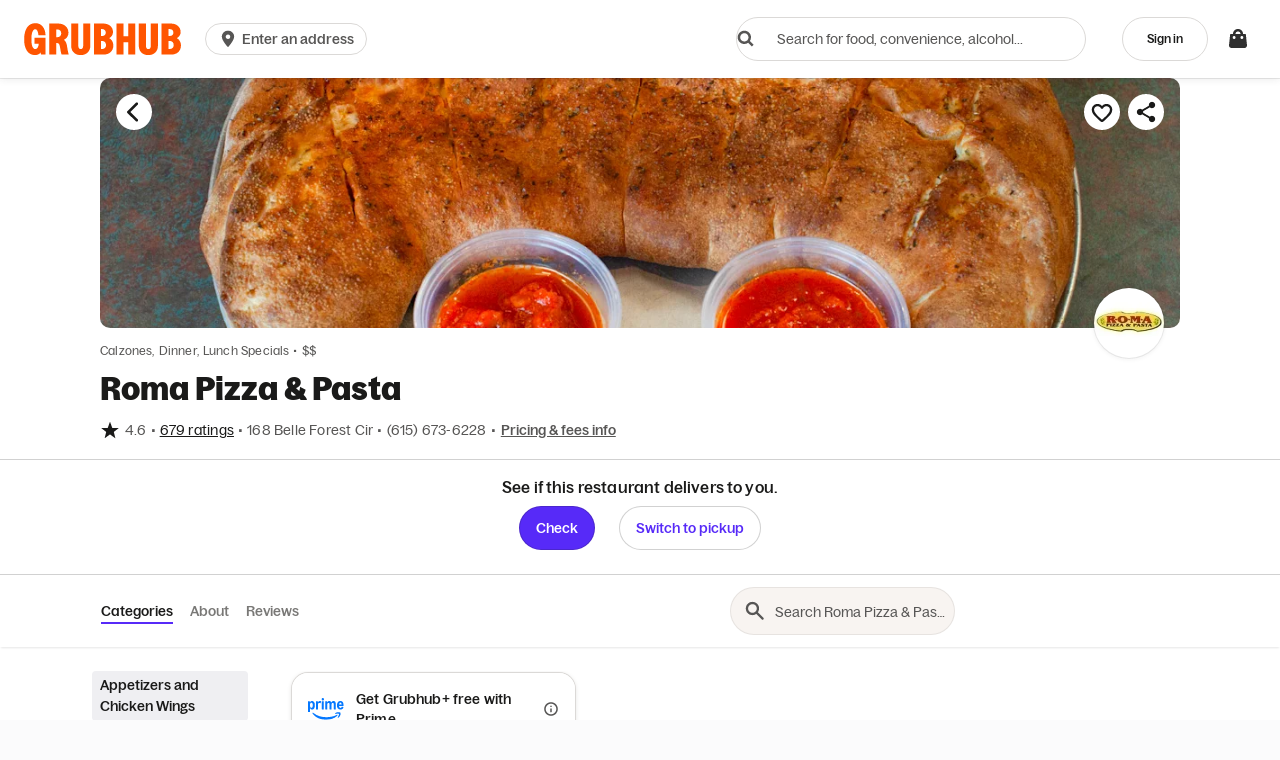

--- FILE ---
content_type: text/html
request_url: https://tzm.px-cloud.net/ns?c=6c249a10-f31b-11f0-81d8-4dcbd015bff3
body_size: 172
content:
J_VXB8rIMq-omMT6Xn1mmHIv7zLIXjrbhsi6iJaaCZRYk38-i8iiUnU2QDdoce_JM2Wo110MCiJlkHUOYFuf_ReGBA008nQhlicYFSJJigv0bJJ9Lr2PlGwt7Ry_jVxVPoB22jyzQ_odbgpBBHsPiceaY-m5sjyTrlesz4HzkSsp

--- FILE ---
content_type: application/javascript
request_url: https://assets.grubhub.com/js/2-5b9eef3ae86562c16b0a.js
body_size: -823
content:

!function(){try{var e="undefined"!=typeof window?window:"undefined"!=typeof global?global:"undefined"!=typeof globalThis?globalThis:"undefined"!=typeof self?self:{},n=(new e.Error).stack;n&&(e._sentryDebugIds=e._sentryDebugIds||{},e._sentryDebugIds[n]="cfcc522c-e7d8-5fd0-9456-4c7ac970de7d")}catch(e){}}();
(window.webpackJsonp=window.webpackJsonp||[]).push([[2],{1647:function(e,t,r){"use strict";var n;r.d(t,"b",function(){return n}),r.d(t,"a",function(){return i}),function(e){e[e.Received=1]="Received",e[e.Started=2]="Started",e[e.InTransit=3]="InTransit",e[e.Delivered=4]="Delivered",e[e.Cancelled=5]="Cancelled",e[e.Error=6]="Error"}(n||(n={}));var i=function(){function e(){}return e.prototype.isDelivered=function(){return this.getStepIndex()===n.Delivered},e}()},1649:function(e,t,r){"use strict";r.d(t,"j",function(){return m}),r.d(t,"a",function(){return g}),r.d(t,"b",function(){return E}),r.d(t,"d",function(){return b}),r.d(t,"f",function(){return i}),r.d(t,"g",function(){return o}),r.d(t,"i",function(){return s}),r.d(t,"e",function(){return l}),r.d(t,"c",function(){return c}),r.d(t,"h",function(){return D});var n,i,a,o,s,u,l,d,c,p=r(19),v=r(1647),f=r(23),_=r(5),h=r(1660),y=(n=function(e,t){return(n=Object.setPrototypeOf||{__proto__:[]}instanceof Array&&function(e,t){e.__proto__=t}||function(e,t){for(var r in t)Object.prototype.hasOwnProperty.call(t,r)&&(e[r]=t[r])})(e,t)},function(e,t){if("function"!=typeof t&&null!==t)throw new TypeError("Class extends value "+String(t)+" is not a constructor or null");function r(){this.constructor=e}n(e,t),e.prototype=null===t?Object.create(t):(r.prototype=t.prototype,new r)}),m=3e4,g=100,E=1e4,b=10;!function(e){e.NORMAL="normal",e.DELAY="delay",e.AHEAD="ahead"}(i||(i={})),function(e){e.AVRIDE="AVRIDE"}(a||(a={})),function(e){e.assigned="COURIER_IS_ASSIGNED",e.atRestaurant="COURIER_AT_RESTAURANT",e.isArriving="COURIER_IS_ARRIVING",e.geofenceArrivedAtPickup="GEOFENCE_ARRIVED_AT_PICKUP",e.dropoffArrived="DROPOFF_ARRIVED"}(o||(o={})),function(e){e.unknown="UNKNOWN",e.cancelled="CANCELLED",e.rejected="REJECTED",e.complete="COMPLETE",e.confirmed="CONFIRMED",e.unconfirmed="UNCONFIRMED",e.readyDelivery="OUT_FOR_DELIVERY",e.geofenceArrivedAtPickup="GEOFENCE_ARRIVED_AT_PICKUP",e.fulfilled="FULFILLED"}(s||(s={})),function(e){e.ON_TIME="ON_TIME",e.LATE="LATE",e.EARLY="EARLY"}(u||(u={})),function(e){e.EARLY="EARLY",e.AHEAD="AHEAD",e.ON_TIME="ON_TIME",e.BEHIND="BEHIND",e.LATE="LATE"}(l||(l={})),function(e){e.CURRENT_DINER="CURRENT_DINER",e.DINER="DINER",e.RESTAURANT="RESTAURANT",e.CURRENT_RESTAURANT="CURRENT_RESTAURANT"}(d||(d={})),function(e){e.CAR="car",e.BICYCLE="bicycle",e.BIKE="bike",e.SCOOTER="scooter",e.ROBOT="robot",e.DRONE="drone",e.UNKNOWN="unknown"}(c||(c={}));var D=function(e){function t(t){var r=e.call(this)||this;Object.assign(r,t);var n=!!r.estimate_start_time&&new p.DateTime(r.estimate_start_time)||null,i=!!r.estimate_end_time&&new p.DateTime(r.estimate_end_time)||null;return r.deliveryRange={start:n,end:i},r.is_managed_delivery=t&&!!t.is_managed_delivery,r}return y(t,e),t.prototype.getNotifiedType=function(e){void 0===e&&(e=b);var t=Number(this.notified_eta_diff);return!t||Math.abs(t)<e?i.NORMAL:t<e?i.AHEAD:i.DELAY},t.prototype.isManagedDelivery=function(){return!!this.is_managed_delivery},t.prototype.isComplete=function(){return this.status===s.complete},t.prototype.isOutForDelivery=function(){return this.status===s.readyDelivery},t.prototype.isCancelled=function(){return this.status===s.cancelled},t.prototype.isRejected=function(){return this.status===s.rejected},t.prototype.isFulfilled=function(){return this.status===s.fulfilled},t.prototype.isPostOrderTipEigible=function(){return Boolean(Object(_.get)(this.post_fulfillment_eligibility,"update_tip_eligible"))},t.prototype.isCourierArriving=function(){return!Object(f.isEmpty)(this.delivery_events)&&(this.delivery_events[this.delivery_events.length-1].type===o.isArriving&&this.getStepIndex()===v.b.InTransit)},t.prototype.hasCourierArrivedAtDropoff=function(){return!Object(f.isEmpty)(this.delivery_events)&&(this.delivery_events[this.delivery_events.length-1].type===o.dropoffArrived&&this.getStepIndex()===v.b.InTransit)},t.prototype.isCourierAtRestaurant=function(){return!Object(f.isEmpty)(this.delivery_events)&&(this.delivery_events[this.delivery_events.length-1].type===o.atRestaurant&&this.getStepIndex()===v.b.Started)},t.prototype.hasCourierArrivedOrLeftRestaurant=function(){var e;return!Object(f.isEmpty)(this.delivery_events)&&(null===(e=this.delivery_events)||void 0===e?void 0:e.map(function(e){return e.type}).indexOf(o.atRestaurant))>-1},t.prototype.hasCourierCrossedGeofence=function(){var e,t;if(Object(f.isEmpty)(this.delivery_events))return!1;var r=(null===(e=this.delivery_events)||void 0===e?void 0:e.map(function(e){return e.type}).indexOf(o.geofenceArrivedAtPickup))>-1,n=!!this.order_events&&(null===(t=this.order_events)||void 0===t?void 0:t.map(function(e){return e.type}).indexOf(s.geofenceArrivedAtPickup))>-1;return(r||n)&&this.getStepIndex()===v.b.Started},t.prototype.isCourierAssigned=function(){return!Object(f.isEmpty)(this.delivery_events)&&(this.delivery_events[this.delivery_events.length-1].type===o.assigned&&this.getStepIndex()===v.b.Started)},t.prototype.hasCourier=function(){return!!this.getCourier()},t.prototype.getCourier=function(){var e;return null===(e=this.delivery_tracking_info)||void 0===e?void 0:e.courier},t.prototype.getCourierName=function(){var e,t,r,n;return(null===(t=null===(e=this.delivery_tracking_info)||void 0===e?void 0:e.courier)||void 0===t?void 0:t.name)||(null===(n=null===(r=this.delivery_tracking_info)||void 0===r?void 0:r.courier)||void 0===n?void 0:n.chosen_name)},t.prototype.getCourierImageUrl=function(){var e,t;return null===(t=null===(e=this.delivery_tracking_info)||void 0===e?void 0:e.courier)||void 0===t?void 0:t.photo_url},t.prototype.getDropoffInfo=function(){if(this.address)return{address:this.address,lat:parseFloat(String(this.address.latitude)),lng:parseFloat(String(this.address.longitude))}},t.prototype.getPin=function(){return this.dropoff_pin_code},t.prototype.getTimes=function(){var e,t={CANCELLED:null,CONFIRMED:null,COMPLETE:null,FULFILLED:null,OUT_FOR_DELIVERY:null};return null===(e=this.order_events)||void 0===e||e.forEach(function(e){t.hasOwnProperty(e.type)&&e.event_time&&(t[e.type]=e.event_time)}),{cancelled:{isActual:!!t.CANCELLED,timestamp:t.CANCELLED},confirmed:{isActual:!!t.CONFIRMED,timestamp:t.CONFIRMED},delivered:{isActual:!!t.COMPLETE,timestamp:t.COMPLETE},fulfilled:{isActual:!!t.FULFILLED,timestamp:t.FULFILLED},dispatched:{isActual:!!t.OUT_FOR_DELIVERY,timestamp:t.OUT_FOR_DELIVERY}}},t.prototype.getETA=function(){return new p.DateTime(this.expected_delivery_time).timestamp()},t.prototype.getStepIndex=function(){switch(this.status){case s.unconfirmed:case s.unknown:return v.b.Received;case s.confirmed:return v.b.Started;case s.readyDelivery:return v.b.InTransit;case s.complete:return v.b.Delivered;case s.cancelled:case s.rejected:return v.b.Cancelled;default:return v.b.Error}},t.prototype.isLate=function(e){var t,r,n;if(!this.original_promise_time)return!1;if(e)n=new p.DateTime(e);else{if(null===(t=this.order_events)||void 0===t||!t.length)return!1;r=this.order_events[this.order_events.length-1],n=new p.DateTime(r.event_time)}var i=new p.DateTime(this.original_promise_time.maximum);return n.isAfter(i)},t.prototype.getDeliveryPath=function(){var e,t;return(null===(t=null===(e=this.delivery_tracking_info)||void 0===e?void 0:e.delivery_path_v2)||void 0===t?void 0:t.path)||[]},t.prototype.isLateDelivery=function(){var e=this.getTimes().fulfilled;return(null==e?void 0:e.isActual)?this.isLate(e.timestamp):this.isLate()},t.prototype.getLastEvent=function(){var e=this.order_events||[];return e[e.length-1]},t.prototype.isActiveDelivery=function(){return(this.isOutForDelivery()||this.isCourierArriving())&&!this.isDelivered()&&!this.isCancelled()&&!this.isComplete()&&!this.isFulfilled()&&!this.isRejected()},t.prototype.isBundledDelivery=function(){return!!this.delivery_tracking_info.is_bundled},t.prototype.getNumberOfDeliveryStops=function(){var e;return(null===(e=this.delivery_tracking_info.delivery_path_v2)||void 0===e?void 0:e.number_of_stops)||0},t.prototype.isGranularETALate=function(){return this.granular_eta_state===l.LATE},t.prototype.isGranularETABehind=function(){return this.granular_eta_state===l.BEHIND},t.prototype.isGranularETAEarly=function(){return this.granular_eta_state===l.EARLY},t.prototype.isGranularETAAhead=function(){return this.granular_eta_state===l.AHEAD},t.prototype.isGranularETAOnTime=function(){return this.granular_eta_state===l.ON_TIME},t.prototype.getOrderOriginalPromiseTime=function(){return this.original_promise_time?this.original_promise_time.minimum:this.estimate_end_time},t.prototype.isRobotCourier=function(){return this.contactable&&this.isManagedDelivery()&&[c.ROBOT].includes(this.getCourierVehicleType())},t.prototype.isDroneCourier=function(){return this.contactable&&this.isManagedDelivery()&&[c.DRONE].includes(this.getCourierVehicleType())},t.prototype.getDroneDropoffZoneCenterLatLng=function(){},t.prototype.getDroneDropoffLatLng=function(){},t.prototype.getCourierVehicleType=function(){var e,t,r,n=null===(r=null===(t=null===(e=this.delivery_tracking_info)||void 0===e?void 0:e.courier)||void 0===t?void 0:t.vehicle_type)||void 0===r?void 0:r.toLowerCase();return n&&Object.values(c).includes(n)?n:c.UNKNOWN},t.prototype.canOpenRobotLid=function(){var e,t,r;return(null===(r=null===(t=null===(e=this.delivery_tracking_info)||void 0===e?void 0:e.delivery_provider)||void 0===t?void 0:t.dropoff_settings)||void 0===r?void 0:r.open_lid_available)||!1},t.prototype.getRobotLidOpenEndTime=function(){var e,t,r,n=null===(r=null===(t=null===(e=this.delivery_tracking_info)||void 0===e?void 0:e.delivery_provider)||void 0===t?void 0:t.dropoff_settings)||void 0===r?void 0:r.waiting_duration_in_minutes;if(n&&!Object(f.isEmpty)(this.delivery_events)){var i=this.delivery_events.find(function(e){return e.type===o.dropoffArrived});if(null==i?void 0:i.event_time){var a=new p.DateTime(i.event_time).timestamp()+60*n*1e3;return new p.DateTime(a)}}},t.prototype.getDeliveryProviderName=function(){var e,t;return(null===(t=null===(e=this.delivery_tracking_info)||void 0===e?void 0:e.delivery_provider)||void 0===t?void 0:t.name)||void 0},t.prototype.isAVRideDelivery=function(){return this.getDeliveryProviderName()===a.AVRIDE},t.prototype.getCollectedTipAmount=function(){var e;return(null===(e=this.collected_tip)||void 0===e?void 0:e.amount)||0},t.prototype.isArrivingSoon=function(e){return e?Object(h.g)(this):this.isCourierArriving()},t}(v.a)},1660:function(e,t,r){"use strict";r.d(t,"a",function(){return n}),r.d(t,"b",function(){return i}),r.d(t,"e",function(){return h}),r.d(t,"d",function(){return y}),r.d(t,"c",function(){return m}),r.d(t,"f",function(){return g}),r.d(t,"g",function(){return E});var n,i,a=r(23),o=r(1649),s=r(38),u=r(1647),l=r(19),d=r(5),c=r(35),p=r(4),v=r(3),f=r(187),_=function(){return(_=Object.assign||function(e){for(var t,r=1,n=arguments.length;r<n;r++)for(var i in t=arguments[r])Object.prototype.hasOwnProperty.call(t,i)&&(e[i]=t[i]);return e}).apply(this,arguments)};function h(e,t){if(!e||!e.restaurant)return null;var r=Object(p.zc)(e),n=Object(p.Oc)(e),i=r&&n,s=Object(d.get)(e,"restaurant","address"),l={address:s,lat:Object(d.get)(s,"latitude"),lng:Object(d.get)(s,"longitude"),name:Object(d.get)(e,"restaurant","name"),phone:e.restaurant.getPhoneNumber()},c={isManagedDelivery:i};if(!r&&!t)return _(_({},c),{pickupInfo:l});c.pickupInfo=l;var v=Object(d.get)(e,"address")||Object(d.get)(e,"fulfillment_info","delivery_info"),f={address:v,lat:Object(d.get)(v,"latitude"),lng:Object(d.get)(v,"longitude")};if(!t)return _(_({},c),{dropoffInfo:f});c.dropoffInfo=f,c.orderStatus=new o.h(_(_({},t),{is_managed_delivery:i})),c.statusValue=t.status,c.orderStep=c.orderStatus.getStepIndex();var h=c.orderStep===u.b.InTransit||t.contactable,y=c.orderStep===u.b.Delivered;if(!i||!h)return _({},c);var m=t.delivery_tracking_info,g=Object(d.get)(m,"current_courier_location","latitude"),E=Object(d.get)(m,"current_courier_location","longitude"),b=h?l.lat:y&&f.lat||"",D=h?l.lng:y&&f.lng||"";if(E=E||D,!(g=g||b)||!E)return _({},c);c.deliveryInfo={lat:parseFloat(g),lng:parseFloat(E),name:Object(d.get)(m,"courier","chosen_name")||Object(d.get)(m,"courier","name")||"",vehicleType:(Object(d.get)(m,"courier","vehicle_type")||"").toLowerCase(),photoUrl:Object(d.get)(m,"courier","photo_url")};var O=Object(d.get)(m,"recent_courier_locations");if(Object(a.isEmpty)(O))return _({},c);var A=O[0];return _(_({},c),{prevDeliveryInfo:_(_({},c.deliveryInfo),{lat:parseFloat(String(A.latitude)),lng:parseFloat(String(A.longitude))})})}function y(e){var t,r,a=e.orderStatus,l=e.order,d=e.isCancellations,h=e.isBannerForConvenienceOrder,y=l.restaurant,b=Object(p.Ib)(l),D=a&&a.status,O=a&&a.getStepIndex(),A=g(a,l),R=A.start,T=A.end,C=A.whenForDate,I=A.whenForTime,L=Object(p.tc)(l)||O===u.b.Cancelled,N=Object(p.Gc)(l)&&O===u.b.Received,w=Object(p.Oc)(l),S=E(a),j="".concat(R,"-").concat(T),k=N?n.VIEW:n.TRACK,F=L?i.CANCELED:N?i.DEFAULT:i.SUCCESS,U=b===s.f.PICKUP&&(O===u.b.Delivered||D===o.i.complete);if(L)switch(!0){case h:t=v.a.translate("homepage.order_status_banner.canceled.header.convenienceVariant");break;default:if(t=v.a.translate("homepage.order_status_banner.canceled.header",{restaurant_name:y.name}),d){var P=m(a,l);P&&(r=P.cancellationNote)}r||(r=v.a.translate("homepage.order_status_banner.canceled.subheader"))}else if(N||!a)if(h)t=v.a.translate("meal_planner.card.header.range.convenienceVariant",{range:j}),r=v.a.translate("meal_planner.card.subheader.convenienceVariant");else{var V=l.group_type===f.a.SHARED_CART?"group order":"order";switch(!0){case j&&b===s.f.PICKUP:t=v.a.translate("meal_planner.card.header_pickup.range",{orderText:V,range:j});break;case j&&b===s.f.DELIVERY:t=v.a.translate("meal_planner.card.header_delivery.range",{orderText:V,range:j});break;default:t=R}r="We've sent your order to ".concat(y.name)}else if(U)switch(!0){case h:t=v.a.translate("order_status_timeline.steps.ready_pickup"),r=v.a.translate("homepage.order_status_banner.subheader.enjoy");break;default:t="Your food is ready for pickup!",r="Pick up at ".concat(y.name," ").concat(Object(c.I)(y.address))}else if(O===u.b.Received||O===u.b.Started||O===u.b.Error||O===u.b.InTransit){var M=b===s.f.PICKUP,Y=!w&&S,x=O===u.b.Received||O===u.b.Error,K=O===u.b.Started,B=O===u.b.InTransit;if(h)switch(t=v.a.translate("meal_planner.card.header.range.convenienceVariant",{range:j}),!0){case M:r=v.a.translate("order_status_timeline.steps.in_the_works");break;case Y:r=v.a.translate("homepage.order_status_banner.arriving_soon");break;case x:r=v.a.translate("meal_planner.card.subheader.convenienceVariant");break;case K:r=v.a.translate("order_status_timeline.steps.in_the_works");break;case B:r=v.a.translate("order_status_timeline.steps.convenienceVariant.on_the_way");break;default:r=""}else{switch(!0){case M:t=v.a.translate("order_status_header.ready_between",{range:j});break;case Y:t=v.a.translate("homepage.order_status_banner.arriving_soon");break;default:t=v.a.translate("order_status_header.arrive_between",{range:j})}switch(!0){case x:r="We've sent your order to ".concat(y.name);break;case K:r="Your food from ".concat(y.name," is being prepared");break;case B:r="Your food from ".concat(y.name," is on the way");break;default:r=""}}}else if(O===u.b.Delivered||D===o.i.complete)if(h)switch(!0){case U:t=v.a.translate("order_status_timeline.steps.ready_pickup"),r=v.a.translate("order_status_timeline.steps.convenienceVariant.all_set");break;default:t=v.a.translate("order_status_timeline.steps.delivered"),r=v.a.translate("order_status_timeline.steps.convenienceVariant.all_set")}else{switch(!0){case w:t="Your order's been delivered!";break;default:t=v.a.translate("homepage.order_status_banner.arriving_soon")}r="Enjoy your food from ".concat(y.name,"!")}var G={range:j,header:t,subheader:r,buttonDisplay:k,statusDisplay:F,start:R,end:T};return N?_(_({},G),{whenForDate:C,whenForTime:I}):G}function m(e,t){if(!t||e&&e.getStepIndex()!==u.b.Cancelled)return null;var r=(e&&e.order_events||[]).find(function(e){return e.type===o.i.cancelled}),n=Object(d.get)(t,"payments","payments",0,"amount_events",0,"notes");return{canceledTime:r&&r.event_time||null,cancellationNote:n||null}}function g(e,t,r){void 0===r&&(r={whenForDateFormat:"MMM D, YYYY"});var n=r.whenForDateFormat,i=Object(p.ac)(t),a=+Object(p.Zb)(t,!1),o=(new l.DateTime).add(a,"m"),s=o.clone().add(t.etaWindowSize,"m"),u=Object(d.get)(e,"deliveryRange","start"),c=Object(d.get)(e,"deliveryRange","end"),v=new l.DateTime(t.eta,i),f=v.clone().add(t.etaWindowSize,"m"),_=v.format(n),h=v.format("h:mma"),y=!t.asap||!!u||!!c,m=u||v||o,g=c||f||s;return{whenForStartDate:v,whenForEndDate:f,whenForDate:_,whenForTime:h,start:new l.DateTime(m,i).format("h:mma"),end:new l.DateTime(g,i).format("h:mma"),hasUpdatedDeliveryEstimate:y}}function E(e){var t=Object(d.get)(e,"deliveryRange","start");return!!t&&new l.DateTime(void 0,t.getTimezoneId()).isAfter(t)}!function(e){e.TRACK="TRACK",e.VIEW="VIEW"}(n||(n={})),function(e){e.SUCCESS="SUCCESS",e.CANCELED="CANCELED",e.DEFAULT="DEFAULT"}(i||(i={}))}}]);
//# debugId=cfcc522c-e7d8-5fd0-9456-4c7ac970de7d


--- FILE ---
content_type: application/javascript
request_url: https://prod.accdab.net/cdn/cs/_hGe06-L2luUl0FUPzoasLZ4o3o.js
body_size: 9705
content:
/** @license
 Uses code from stringencoders and fingerprintjs2
 See https://prod.accdab.net/static/js/uba_opensource_readme.txt for license information.
 */
!function(t){var Lt=Date.now();try{!function(C){var t,e,n,r,i,o,a,u,c,s,_={beacon:{domain:"https://prod.accdab.net",url:"https://prod.accdab.net/beacon",session_ttl:60,frame_source:"https://prod.accdab.net/beacon/bf/bf.html?v=2025_05.1",api_ns:null,proxy_submission_endpoint:null,client_service_none:!1},token:{ttl:60,key:"_bcntkn",client_key:"_bcnctkn",form_id:"_bcnToken"},client:{id:"_hGe06-L2luUl0FUPzoasLZ4o3o",forms:[],collect_sensitive_data:!0},events:{send_interval:1e4,max_page_buffer_time:2e4,max_page_buffer_size_bytes:1048576,mtrk_threshold:{time:250,dist:50},strk_threshold:{time:250}},dvc:{host:"www.cdn-net.com",sid:"9ac852f03293779b",flags:null,to:500,ns:"advc"}},l="",d="",f="",p=(e=C.navigator,n="Microsoft Internet Explorer"===e.appName,r=(t=/MSIE ([0-9]{1,}[.0-9]{0,})/.exec(e.userAgent))?parseFloat(t[1]):0,l="BrowserSupported: "+(i=!n||n&&9<=r)+" (isIE = "+n+", ieVersion = "+r+").",i),g=(u=(a=function(t){return void 0!==t})((o=C).Prototype)&&o.Prototype.Version<"1.7"&&a(Array.prototype.toJSON),c=a(Object.toJSON),s=o.JSON&&a(o.JSON.stringify)&&a(o.JSON.parse),!c&&u?(d="JSON support: false (haveBadPrototype = "+u+", haveObjectToJson = "+c+").",null):s?(d="JSON support: true (haveBadPrototype = "+u+", haveObjectToJson = "+c+", haveNativeJson = "+s+").",{stringify:u?Object.toJSON:o.JSON.stringify,parse:function(t){try{return o.JSON.parse(t)}catch(t){return null}}}):(d="JSON support: false (haveNativeJson = "+s+").",null));function h(t){var e=!1;try{t.localStorage&&(e=!0)}catch(t){e=!1}if(!e)return f="Storage support: false (window.localStorage = "+e+", window.sessionStorage = unknown).",e;try{t.sessionStorage&&(e=!0)}catch(t){e=!1}return f="Storage support: "+e+" (window.localStorage = true, window.sessionStorage = "+e+").",e}var v=h(C),k=_.client.collect_sensitive_data,m=p&&g&&v&&!_.beacon.client_service_none,b=function(e){if(e.btoa&&e.atob)return{btoa:function(t){return e.btoa(t)},atob:function(t){return e.atob(t)}};var u=function(t,e){var n=b.ALPHA.indexOf(t.charAt(e));if(-1===n)throw b.makeDOMException();return n},c=function(t,e){var n=t.charCodeAt(e);if(255<n)throw function(){try{return new DOMException(DOMException.INVALID_CHARACTER_ERR)}catch(t){var e=new Error("DOM Exception 5");return e.code=e.number=5,e.name=e.description="INVALID_CHARACTER_ERR",e.toString=function(){return"Error: "+e.name+": "+e.message},e}}();return n};return{btoa:function(t){if(1!==arguments.length)throw new SyntaxError("Not enough arguments");var e,n,r="ABCDEFGHIJKLMNOPQRSTUVWXYZabcdefghijklmnopqrstuvwxyz0123456789+/",i=c,o=[],a=(t=""+t).length-t.length%3;if(0===t.length)return t;for(e=0;e<a;e+=3)n=i(t,e)<<16|i(t,e+1)<<8|i(t,e+2),o.push(r.charAt(n>>18)),o.push(r.charAt(n>>12&63)),o.push(r.charAt(n>>6&63)),o.push(r.charAt(63&n));switch(t.length-a){case 1:n=i(t,e)<<16,o.push(r.charAt(n>>18)+r.charAt(n>>12&63)+"==");break;case 2:n=i(t,e)<<16|i(t,e+1)<<8,o.push(r.charAt(n>>18)+r.charAt(n>>12&63)+r.charAt(n>>6&63)+"=")}return o.join("")},atob:function(t){var e,n,r,i=u,o=(t=""+t).length;if(0===o)return t;if(o%4!=0)throw b.makeDOMException();e=0,"="===t.charAt(o-1)&&(e=1,"="===t.charAt(o-2)&&(e=2),o-=4);var a=[];for(n=0;n<o;n+=4)r=i(t,n)<<18|i(t,n+1)<<12|i(t,n+2)<<6|i(t,n+3),a.push(String.fromCharCode(r>>16,r>>8&255,255&r));switch(e){case 1:r=i(t,n)<<18|i(t,n+1)<<12|i(t,n+2)<<6,a.push(String.fromCharCode(r>>16,r>>8&255));break;case 2:r=i(t,n)<<18|i(t,n+1)<<12,a.push(String.fromCharCode(r>>16))}return a.join("")}}}(C);_.beacon.client_service_none||p&&g&&v||function(){var t,e="BEACON_NOT_SUPPORTED";t=null===_.beacon.proxy_submission_endpoint?_.beacon.url+"/et?c="+encodeURIComponent(_.client.id)+"&t="+encodeURIComponent(e):_.beacon.proxy_submission_endpoint+"?c="+encodeURIComponent(_.client.id)+"&t="+encodeURIComponent(e);var n=_.beacon.client_service_none,r="Beacon supported = "+m+".",i="client_service_none = "+n+".",o=C.navigator.userAgent?C.navigator.userAgent:"unknown",a=function(t){var e,n=P();if(g){var r={ts:n,pay:t};e=g.stringify(r)}else e='{"ts": '+n+', "pay": "'+t+'"}';return b.btoa(e)}(function(t){var e,n=P(),r=k?_t.currentState().url:null,i=(C.document.currentScript||C.document.getElementById("bcn")).getAttribute("sid"),o="unknown";try{h(C)&&(i=C.sessionStorage.get("_bcncsid"),o=C.sessionStorage.get("_bcnbsid"))}catch(t){}if(g){var a=[{loc:r,sid:i,bsid:o,ts:n,type:"err",pay:{t:n,c:1,e:[{m:t,c:0,t:n}]},plat:"b",u:!1}];e=g.stringify(a)}else e='[{"loc": "'+r+'","sid": "'+i+'","bsid": "'+o+'","ts": '+n+',"type": "err","pay": {"t": '+n+',"c": 1,"e": [{"m": "'+t+'","c": 0,"t": '+n+'}]},"plat": "b", "u": '+!1+"}]";return b.btoa(e)}(r+" ("+l+" "+d+" "+f+" userAgent = ("+o+"). "+i+")")),u="withCredentials"in new XMLHttpRequest,c=u?new XMLHttpRequest:new XDomainRequest;c.open("post",t,!0),u&&c.setRequestHeader("Content-Type","text/plain;charset=UTF-8"),c.send(a)}();var E=function(a){var u=a,c=a.document;function s(t,e,n,r,i,o){var a="on"+r;return n[t]&&(o||a in n)?(n[t](r,i),!0):!!(n[e]&&a in n)&&(n[e](a,i),!0)}function i(t,e,n,r,i,o){return s(t,e,n,r,i,o)?n:n===u&&s(t,e,c,r,i,o)?document:n===c&&s(t,e,u,r,i,o)?a:null}return{register:function(t,e,n,r){return i("addEventListener","attachEvent",t,e,n,r)},unregister:function(t,e,n,r){return i("removeEventListener","detachEvent",t,e,n,r)}}}(C),y=function(){function u(t,e){if("#"===e.charAt(0)&&t.getAttribute("id")===e.substring(1))return!0;if("."===e.charAt(0)){var n=t.className;return n&&-1!==n.indexOf(e.substring(1))}return t.getAttribute("name")===e}return{find:function(t,e){return t.querySelectorAll?function(t,e){for(var n=[],r=0;r<e.length;r++){var i=e[r];"#"!==i.charAt(0)&&"."!==i.charAt(0)&&(i='[name="'+i+'"]'),i="form"+i,n.push(i)}return 0<n.length?t.querySelectorAll(n.join(",")):[]}(t,e):function(t,e){for(var n=t.forms,r=[],i=0;i<n.length;i++)for(var o=n[i],a=0;a<e.length;a++)if(u(o,e[a])){r.push(o);break}return r}(t,e)},dump:function(t){return'form(name="'+t.name+'" id="'+t.id+'" classes="'+t.classList+'")'}}}();function I(t,e,n){var i=t||null,o=e||null,a=!0===n,r=[],u=[];function c(t){if(o&&a)if(null===i)u.push(t);else{var e=function(t){if(t.querySelector)return t.querySelector("."+o);var e=t.getElementsByTagName(o);return e&&1===e.length?e[0]:null}(t);e?e.setAttribute("value",i):t.appendChild((n=t.ownerDocument,(r=n.createElement("input")).setAttribute("type","hidden"),r.classList?r.classList.add(o):r.setAttribute("class",r.getAttribute("class")+" "+o),r.setAttribute("name",o),r.setAttribute("value",i),r))}var n,r}return{set:function(t){if(i=t){for(var e=0;e<r.length;e++)r[e](t);r=[];for(var n=0;n<u.length;n++)c(u[n]);u=[]}},get:function(){return i},getAsync:function(t){"function"==typeof t&&(null==i?r.push(t):t(i))},inject:c,injectable:function(){return a},name:function(){return o}}}var w,x,A=function(t,e){var n=[],r=t,i=e;function o(t){if(t&&t.nodeName&&"FORM"===t.nodeName)for(var e=0;e<n.length;e++)n[e].inject(t)}function a(){for(var t=y.find(r.document,i),e=0;e<t.length;e++)o(t[e])}return{addValue:function(t){t.injectable()&&"function"==typeof t.inject&&n.push(t)},inject:o,init:function(){"complete"!==r.document.readyState?E.register(t,"load",a):a()}}}(C,_.client.forms),O=C.document.currentScript||C.document.getElementById("bcn"),S=I(O.getAttribute("sid")||null,"sessionId",!1),N=!!m&&O.hasAttribute("ibf"),L=j(O.getAttribute("ns")||_.beacon.api_ns),D={value:w=O.getAttribute("ptnr")||"d",auto:"a"===w||"A"===w,load:"l"===w||"L"===w,disabled:"d"===w||"D"===w},M={value:x=O.getAttribute("dvc")||D.value||"d",auto:"a"===x||"A"===x,load:"l"===x||"L"===x,disabled:"d"===x||"D"===x,flags:parseInt(O.getAttribute("dvcf"))||0,timeout:parseInt(O.getAttribute("dvct"))||(_.hasOwnProperty("dvc")?_.dvc.to:500),tid:O.hasAttribute("dvci")&&O.getAttribute("dvci").trim()||T(),debug:O.hasAttribute("dvcd"),ns:O.getAttribute("dvcn")||(_.hasOwnProperty("dvc")?_.dvc.ns:null)};function T(){var e=(new Date).getTime();return"xxxxxxxxxxxxxxxxxxxxxxxxxxxxxxxxxxxx".replace(/[x]/g,function(){var t=(e+16*Math.random())%16|0;return e=Math.floor(e/16),t.toString(16)})}var R=_.hasOwnProperty("dvc"),U=I(null,"_dvcTID",!0);function P(){var t=Date.now?Date.now():(new Date).getTime();return t||0}function H(){return Math.floor(9007199254740991*Math.random())}function j(t){var e=[];if(t)for(var n=t.replace("\\.","{ed}").split("."),r=0;r<n.length;r++){var i=n[r].trim();i&&e.push(i.replace("{ed}","."))}return e}R&&M.auto&&(U.set(M.tid),A.addValue(U));var F=I(null,_.token.form_id,!0);A.addValue(F);var q,J,B,V,W,X,z,K,Y,G=m?function(t,e,n,r){var i,o,a,u,c,s,l,d,f=t,p=t.navigator,g=t.screen,h=t.document,v=6e4*n,m=t.sessionStorage,b=r,y="_bcnsts",w="_bcncsid",x="_bcnbsid",_={};function A(){return!S(m.getItem(x))}function S(t){return null===t||""===t.trim()}return function(){var t=new Date,e=m.getItem(y);if(null!==e)try{t=new Date(parseInt(e))}catch(t){}return t}()>new Date&&(o=m.getItem(w),a=S(o),u=S(b.get()),c=!u&&a,s=!u&&!a&&o!==b.get(),!c&&!s&&A())||(_.sw=g.width,_.sh=g.height,_.cd=g.colorDepth,_.m="ontouchstart"in(i=f)||0<i.navigator.maxTouchPoints||0<i.navigator.msMaxTouchPoints,_.hc=p.hardwareConcurrency,_.ua=p.userAgent,_.loc=k?h.location.href:null,_.plg=function(){if("plugins"in p)try{for(var t={},e=0;e<p.plugins.length;e++)t[p.plugins[e].name]=1;return Object.keys(t)}catch(t){}return null}(),_.pf=p.platform,_.ce=p.cookieEnabled,_.dnt=function(){var t=p.doNotTrack||f.doNotTrack||p.msDoNotTrack||2;switch(t){case"yes":t=1;break;case"no":t=0;break;case"unspecified":t=2}return t}(),_.tz=-1*(new Date).getTimezoneOffset(),_.ab=null,_.cvs="NAD",_.wgl="NAD",_.wglv="NAD",_.wglr="NAD",_.slt=Lt),l=v,d=(new Date).getTime()+l,m.setItem(y,d),S(b.get())||m.setItem(w,b.get()),A()||m.setItem(x,T()),{data:_,bsid:m.getItem(x),bskey:x}}(C,0,_.beacon.session_ttl,S):null,Z=m?function(t,e,n,r,i){var o=t,a=t.document,u=e,c=n,s={},l=[],d=null,f=r,p=m(r),g=!1;function h(){(d=a.createElement("iframe")).id="_bcnf",d.style.display="none",d.src=f,c.register(d,"load",v,!0);try{a.body.appendChild(d)}catch(t){d=null}return d}function v(){g=!0;for(var t=0;t<l.length;t++)b(l[t]);l=[]}function m(t){if(t){var e=t.split("/");if(3<=e.length)return e[2]}return""}function b(t){d.contentWindow.postMessage(t,f)}return c.register(o,"message",function(t){if(t&&(r=t.origin,p===m(r))){var e=function(t){try{return u.parse(t.data)}catch(t){return{}}}(t);(n=e)&&"object"==typeof n&&n.hasOwnProperty("id")&&n.hasOwnProperty("data")&&s[e.id]&&s[e.id](e.data)}var n,r}),i||"complete"===a.readyState?h():c.register(o,"load",h),{register:function(t,e){s[t]=e},unregister:function(t){s[t]=null},send:function(t,e){var n=u.stringify({id:t,data:e});g?b(n):l.push(n)}}}(C,g,E,_.beacon.frame_source,N):null;m?(q=C,J=_,B=G,V=Z,W=F,X=S.get(),z=q.localStorage,K=J.token.client_key,null!==(Y=z.getItem(K))&&""!==Y.trim()||(Y=T(),z.setItem(K,Y)),W.set(Y),V.send("token",{ttl:J.token.ttl,key:J.token.key,ckey:J.token.client_key,ctkn:Y,sid:X,bsid:B.bsid,bskey:B.bskey,url:J.beacon.url,client:J.client.id,session:B.data})):F.set("");var Q=function(t){for(var e=C,n=0;n<t.length;n++)e[t[n]]=e[t[n]]||{},e=e[t[n]];return e._bcn={},e._bcn}(L);Q.getToken=F.get,Q.getTokenAsync=F.getAsync,Q.getSessionId=S.get,Q.injectForm=A.inject;var $,tt,et,nt,rt,it,ot,at,ut,ct,st,lt,dt,ft,pt,gt,ht,vt,mt,bt,yt,wt,xt,_t=function(){var e=null,r={url:null},i={preUnload:{},unload:{},postUnload:{},preHashChange:{},hashchange:{},postHashChange:{},preSubmit:{},submit:{},postSubmit:{}};function o(t){for(var e in i[t])i[t][e]()}function n(){var t={url:C.location.href||null,title:document.title||null,h1:document.querySelector("h1")?document.querySelector("h1").textContent:null,h2:document.querySelector("h2")?document.querySelector("h2").textContent:null};JSON.stringify(t)!==JSON.stringify(r)&&(o("preHashChange"),s(t),r=t,o("hashchange"),o("postHashChange"))}function a(t){var e=t.contentDocument||t.contentWindow.document;if(e){var n={url:null,title:e.title||null,h1:e.querySelector("h1")?e.querySelector("h1").textContent:null,h2:e.querySelector("h2")?e.querySelector("h2").textContent:null};try{n.url=t.contentWindow.location.href||null}catch(t){}JSON.stringify(n)!==JSON.stringify(r)&&(o("preHashChange"),s(n),r=n,o("hashchange"),o("postHashChange"))}}function u(t){try{var e=t.contentDocument||t.contentWindow.document;if(!e)return;"complete"!==e.readyState?(e.addEventListener("DOMContentLoaded",function(){a(t),c(t)}),setTimeout(function(){"complete"===e.readyState&&(a(t),c(t))},500)):(a(t),c(t))}catch(t){}}function c(n){try{var t=n.contentDocument||n.contentWindow.document;if(!t)return;new MutationObserver(function(t){var e=!1;t.forEach(function(t){"TITLE"!==t.target.nodeName&&"H1"!==t.target.nodeName||(e=!0)}),e&&a(n)}).observe(t,{subtree:!0,childList:!0,characterData:!0})}catch(t){}}function s(t){t.title!==r.title?e=t.title:t.h1!==r.h1?e=t.h1:t.h2!==r.h2&&(e=t.h2)}return function(){function t(){n(),o("preUnload"),o("unload"),o("postUnload")}C.addEventListener("beforeunload",t),C.addEventListener("pagehide",t),C.addEventListener("hashchange",n),document.addEventListener("submit",function(){o("preSubmit"),o("submit"),o("postSubmit")}),C.addEventListener("popstate",function(){n()}),new MutationObserver(function(){n()}).observe(document.body,{childList:!0,subtree:!0,characterData:!0}),function(){for(var t=document.querySelectorAll("iframe"),e=0;e<t.length;e++){var n=t[e];n.contentDocument&&"complete"===n.contentDocument.readyState&&u(n),n.addEventListener("load",function(){u(this)})}new MutationObserver(function(t){for(var e=0;e<t.length;e++)for(var n=t[e],r=n.addedNodes,i=0;i<r.length;i++){var o=r[i];o.tagName&&"IFRAME"===o.tagName.toUpperCase()&&"iframeView"===o.id&&!o.dataset.observed&&(u(o),o.dataset.observed=!0)}}).observe(document.body,{childList:!0,subtree:!0})}(),document.addEventListener("DOMContentLoaded",function(){n()})}(),{register:function(t,e,n){t in i&&(i[t][e]=n)},currentState:function(){return Object.assign({},r,{pageTitle:e})}}}(),At=m?function(t,e){var n=t,r=t.document,i=H(),o=k?e.currentState().url:null,a=k&&r.referrer||null,u=k?e.currentState().pageTitle:null,c=P();function s(){if(n.sessionStorage)return n.sessionStorage.setItem("_bcnPpid",i)}return e.register("hashchange","pageInfo",function(){a=o,s(),i=H(),u=k?e.currentState().pageTitle:null,o=k?e.currentState().url:null,c=P()}),e.register("unload","pageInfo",s),{location:function(){return o||(o=k?e.currentState().url:null),o},referrer:function(){return a},title:function(){return u||(u=k?e.currentState().pageTitle:null),u},timestamp:function(){return c},pageId:function(){return i},previousPageId:function(){return n.sessionStorage?n.sessionStorage.getItem("_bcnPpid"):null}}}(C,_t):null,St=m?function(t){var e=t,n=t.document,r="CSS1Compat"===(n.compatMode||"");function i(){return e.devicePixelRatio||1}function o(){return e.innerWidth||n.documentElement.clientWidth||n.body.clientWidth||0}function a(){return e.innerHeight||n.documentElement.clientHeight||n.body.clientHeight||0}function u(){return e.pageYOffset||(r?n.documentElement.scrollTop:n.body.scrollTop)}function c(){return e.pageXOffset||(r?n.documentElement.scrollLeft:n.body.scrollLeft)}return{get:function(){return{documentWidth:n.documentElement.scrollWidth,documentHeight:n.documentElement.scrollHeight,windowWidth:o(),windowHeight:a(),scrollOffsetFromTop:u(),scrollOffsetFromLeft:c(),pixelRatio:i()}},scrollY:u,scrollX:c,windowHeight:a,windowWidth:o,pixelRatio:i}}(C):null,kt=m?($=At,tt=S,et=G.bsid,nt=$,rt=tt,it=et,ot={},{create:function(t){return t in ot?(n=ot[e=t](),r=nt.location(),i=nt.pageId(),o=it,{loc:r,pid:i,sid:rt.get(),bsid:o,ts:P(),type:e,pay:n}):null;var e,n,r,i,o},register:function(t,e){ot[t]=e}}):null,Ct=m?function(t,e,n,r){var i=e,o=n,a=r,u=t.sessionStorage,c="_bcnbf",s={},l=[],d=null;function f(){return a.btoa(encodeURIComponent(o.stringify(l)))}return u&&(d=u.getItem(c)),{get:function(t){var e=s[t]||null;if(null===e){var n=i.create(t);if(!n)return null;l.push(n),e=n.pay,s[t]=e}return e},set:function(){u&&u.setItem(c,f())},serialize:f,clearBuffer:function(){s={},l=[],u&&u.removeItem(c)},clearPending:function(){d=null},empty:function(){return 0===l.length},pending:function(){return d}}}(C,kt,g,b):null,Et=m?function(t,e,n){var r=0<t.events.max_page_buffer_time,o=Math.ceil(t.events.max_page_buffer_time/t.events.send_interval),a=0,u=[],i=e,c=n,s=t.events.max_page_buffer_size_bytes;function l(){for(var t=0;t<o;t++)if(null!=u[t]&&0<u[t].length)return!1;return!0}function d(){return i.btoa(c.stringify({ts:P(),pays:u}))}return{add:function(t){r&&(u[a]=t,a=(a+1)%o)},getEvents:function(){return u},merge:function(t,e){u[o]=t;for(var n=d(),r=new Blob([n]).size/1024,i=void 0!==e&&0<e&&e<r;.75*n.length>s||i;){if(l())return;u[a]=null,a=(a+1)%o,n=d(),i&&(i=e<(r=new Blob([n]).size/1024))}return d()}}}(_,b,g):null,It=m?function(t,e,n,r,i,o,a,u){var c,s=t,l=t.navigator,d="function"==typeof l.sendBeacon,f=i,p=a,g=n,h=r,v=!1,m=[];c=null===o.beacon.proxy_submission_endpoint?o.beacon.url+"/et?c="+x(o.client.id)+"&t=":o.beacon.proxy_submission_endpoint+"?c="+x(o.client.id)+"&t=";var b="withCredentials"in new XMLHttpRequest,y=u;function w(){return v}function x(t){return encodeURIComponent(t)}function _(t){return h.btoa(g.stringify({ts:P(),pay:t}))}function A(t){w()&&(d&&l.sendBeacon(c,t)||S(c).send(t))}function S(t){var e=b?new XMLHttpRequest:new XDomainRequest;return e.open("post",t,!0),b&&e.setRequestHeader("Content-Type","text/plain;charset=UTF-8"),e}function k(){if(!f.empty()&&w()){var t=_(f.serialize());A(t),y.add(t),f.clearBuffer()}else y.add(null)}function C(){f.pending()&&w()&&(A(_(f.pending())),f.clearPending()),k()}return p.getAsync(function(){c+=x(p.get()),v=!0,C()}),m.push(s.setInterval(k,o.events.send_interval)),{unloader:function(){for(var t=0;t<m.length;t++)s.clearInterval(m[t]);m=[]},hashChanger:k,submitter:k,send:k,getEvents:function(t){var e,n;if(!(0<arguments.length&&null==t||null!=t&&!Number.isInteger(t)||null!=t&&t<=0))return e=t,n=f.empty()?null:_(f.serialize()),y.merge(n,e)}}}(C,0,g,b,Ct,_,F,Et):null;m?(Q.flush=It.send,Q.getEvents=It.getEvents,Q.getPageId=At.pageId,Q.getUbaSessionId=function(){return G.bsid}):(Q.flush=function(){},Q.getEvents=function(){return b.btoa("default")},Q.getPageId=function(){return"default"},Q.getUbaSessionId=function(){return"default"});try{m&&0!==Object.keys(G.data).length&&(kt.register("sesn",function(){return G.data}),Ct.get("sesn"),Ct.set("sesn")),m&&function(t,e,n,r,i){var o=St,a=At,u=e,c="ptni",s="ptno",l="ptrk",d=null;function f(){return{t:null,dw:null,dh:null,ww:null,wh:null,sl:null,st:null,pr:null,ref:null,tit:null}}function p(){d=P();var t=u.get(c);t.t=d,h(t),u.set(c)}function g(){var t=u.get(s);t.t=P()-d,h(t),e.set(s)}function h(t){var e=o.get();t.dw=e.documentWidth,t.dh=e.documentHeight,t.ww=e.windowWidth,t.wh=e.windowHeight,t.sl=e.scrollOffsetFromLeft,t.st=e.scrollOffsetFromTop,t.pr=e.pixelRatio,t.ref=a.referrer(),t.tit=i.currentState().pageTitle,t.ppid=a.previousPageId()}t.register(c,f),t.register(s,f),i.register("postHashChange",l,p),i.register("preUnload",l,g),i.register("preHashChange",l,g),p()}(kt,Ct,0,0,_t);var Ot=(wt=C.document,mt=wt,bt={},yt="_BEACON_NO_LABEL_",xt={get:function(t){var e=bt[t];if(!e){var n=mt.querySelector('label[for="'+t+'"]');e=n&&n.textContent&&n.textContent.trim()?n.textContent:yt,bt[t]=e}return e===yt?null:e}},{map:function(t){var e=t.target||t.srcElement;return e.id&&e.id.trim()&&xt.get(e.id)?xt.get(e.id):e.name&&e.name.trim()?e.name:e.id&&e.id.trim()?e.id:"_"}}),Nt=m?(vt=Ct,kt.register("meta",function(){return{t:P(),m:{}}}),{add:function(t,e){var n=vt.get("meta");if(t&&!n.m.hasOwnProperty(t)){var r=e.target||e.srcElement,i={};i.i=r.getAttribute("id"),i.n=r.getAttribute("name"),i.t=r.getAttribute("type"),n.m[t]=i,vt.set(n)}}}):null;m&&(at=E,ut=kt,ct=Ct,st=Ot,lt=Nt,dt=C.document,ft=at,pt=st,gt=lt,ht=ct,ut.register("paste",function(){return{t:P(),p:{},c:0}}),ft.register(dt,"paste",function(t){var e=ht.get("paste");e.c=e.c+1;var n=pt.map(t);gt.add(n,t),n in e.p||(e.p[n]=[]),e.p[n].push(P()-e.t),ht.set()},!0)),m&&function(t,e,n,r,i,o,a){var u=E,c=Ot,s=Nt,l=Ct,d="keyp";kt.register(d,function(){return{t:P(),h:{},p:{},c:0}});var f=1,p=2,g=4,h=8,v=16,m=32;function b(t){var e,n=t.key||t.keyCode||null;if(n){"number"==typeof n&&(n=String.fromCharCode(n)),n=(1<n.length?n:(e=n).match(y)?w:e.match(x)?_:e.match(A)?S:k)+"|";var r=0;r|=t.altKey?f:0,r|=t.ctrlKey?p:0,r|=t.metaKey?g:0,r|=t.shiftKey?h:0,r|=t.repeat?v:0,n+=r|=t.isComposing?m:0}return n}var y=/\d/,w="D",x=/\w/,_="A",A=/\s/,S="W",k="O";u.register(t,"keydown",function(t){var e=b(t);e&&function(t,e){var n=l.get(d);n.c=n.c+1;var r=c.map(e);s.add(r,e),r in n.p||(n.p[r]=[]),e.repeat||n.p[r].push(P()-n.t),r in n.h||(n.h[r]={}),t in n.h[r]||(n.h[r][t]=0),n.h[r][t]=n.h[r][t]+1,l.set()}(e,t)},!1)}(C),m&&function(t,e,n,r,i,o,a){var u=t,c=t.document,s=e,l=o,d=a,f=r,p="autof",g={};function h(t){return t.target.type&&("text"===t.target.type||"textarea"===t.target.type||"email"===t.target.type||"number"===t.target.type||"password"===t.target.type||"search"===t.target.type||"tel"===t.target.type||"url"===t.target.type)}function v(){for(var t=c.querySelectorAll("input[type=text],input[type=email],input[type=number],input[type=password],input[type=search],input[type=tel],input[type=url],textarea"),e=0;e<t.length;e++){var n=t[e];if(n.value){var r=m({target:n});r.v=n.value,f.get(p).p.push(r.e),f.set(p)}}s.register(u,"keyup",b,!1),s.register(u,"compositionupdate",w,!0),s.register(c,"paste",y,!0),s.register(u,"change",x,!1)}function m(t){var e=l.map(t);return d.add(e,t),e in g||(g[e]={e:e,v:null,k:!1,p:!1}),g[e]}function b(t){if(h(t)&&null!==function(t){if("key"in t||"keyIdentifier"in t){var e=t.key||t.keyIdentifier||null;if(e&&"Unidentified"!==e&&"Dead"!==e)return e}return null}(t)){var e=m(t);e.v=t.target.value,e.k=!0}}function y(t){if(h(t)){var e=m(t);e.v=t.target.value,e.p=!0}}function w(t){if(h(t)){var e=m(t);e.v=t.target.value,e.k=!0}}function x(t){if(h(t)){var e=m(t);if(t.target.value!==e.v&&(!e.k&&!e.p||e.k)&&t.target.value){var n=f.get(p);e.e in n.a||(n.a[e.e]=[]),n.a[e.e].push(P()-n.t),n.c=n.c+1,f.set(p)}e.k=!1,e.p=!1,e.v=t.target.value}}n.register(p,function(){return{t:P(),p:[],a:{},c:0}}),"loading"!==t.document.readyState?v():s.register(t,"load",v)}(C,E,kt,Ct,0,Ot,Nt),m&&function(t,e,n,r,i,o,a){var u=E,c=Ot,s=Nt,l=Ct;function d(t){var e=l.get("mclk");e.c=e.c+1;var n=c.map(t);s.add(n,t),n in e.m||(e.m[n]=[]),e.m[n].push({t:P()-e.t,b:t.button,x:t.clientX||0,y:t.clientY||0}),l.set()}kt.register("mclk",function(){return{t:P(),m:{},c:0}}),u.register(t,"click",d,!1),u.register(t,"contextmenu",d,!1)}(C),m&&function(t,e,n,r,i,o){var a=E,c=Ct,s="mtrk",l=_.events.mtrk_threshold.time;n.register(s,function(){return{t:P(),fd:0,sd:0,bb:null,s:[],c:0,sc:0}});var d=null,f=null,p=null,g=0,h=0,v=Number.MIN_VALUE,m=Number.MAX_VALUE,b=0,y=0,w=!0;function x(t,e){var n=Math.abs(t.x-e.x),r=Math.abs(t.y-e.y);return Math.sqrt(n*n+r*r)}i.register("postHashChange",s,function(){p=f=d=null,h=g=0,v=Number.MIN_VALUE,m=Number.MAX_VALUE,w=!(y=b=0)}),a.register(t,"mousemove",function(t){var e=c.get(s);e.c=e.c+1;var n=P(),r={t:n-e.t,x:t.clientX||0,y:t.clientY||0,fd:0,sd:0,c:0,a:0,mx:0,mn:0};w&&(p=n,f=d=r),null===e.bb&&(e.bb=[r.x,r.y,r.x,r.y]);var i=x(d,r),o=n-p,a=i/(o||1)*1e3;if(h+=i,g+=o,0<i&&(v=Math.max(v,a),m=Math.min(m,a)),y+=a,b+=1,e.fd=parseFloat((e.fd+i).toFixed(2)),e.bb[0]=Math.min(e.bb[0],r.x),e.bb[1]=Math.min(e.bb[1],r.y),e.bb[2]=Math.max(e.bb[2],r.x),e.bb[3]=Math.max(e.bb[3],r.y),w||l<=g){var u=parseFloat(x(r,f).toFixed(2));r.fd=parseFloat(h.toFixed(2)),r.sd=parseFloat(u.toFixed(2)),r.mx=v===Number.MIN_VALUE?0:parseFloat(v.toFixed(2)),r.mn=m===Number.MAX_VALUE?0:parseFloat(m.toFixed(2)),r.a=parseFloat((y/b).toFixed(2)),r.c=b,e.s.push(r),e.sd=e.sd+u,e.sc=e.sc+1,h=g=0,v=Number.MIN_VALUE,m=Number.MAX_VALUE,y=b=0,f=r}d=r,p=n,w=!1,c.set()},!1)}(C,0,kt,0,_t),M.disabled||function(t,e,n,r,i,o,a,u,c,s){var l=C,d=C.document,f=r,p="inauth",g=c,h=o,v=a,m=u,b="https://"+o.dvc.host,y=I(null,"_asbv"),w=s,x=function(t){var e=l;if(t)for(var n=j(t),r=0;r<n.length;r++)e[n[r]]=e[n[r]]||{},e=e[n[r]];return e._cc=e._cc||[],e._cc}(u.ns);function _(){y.set(!0)}function A(t,e,n,r){var i,o=(i=e||m.flags||h.dvc.flags)?m.auto?i:32768|i:null;if(m.debug&&S(t,n,o,m.value),x.push(["ci",function(t,e){var n={};n.sid=h.dvc.sid,n.tid=t;for(var r=Object.keys(e),i=0;i<r.length;i++){var o=r[i];"sid"!==o&&"tid"!==o&&(n[o]=e[o])}return n}(t,r)]),x.push(["st",n]),m.auto&&x.push(["sf",_]),o&&x.push(["cf",o]),void 0===w.dvc.setCollectionCallback?x.push(["run",b]):x.push(["run",b,w.dvc.setCollectionCallback]),g){var a=f.get(p);a.tid=t,a.p=m.value,a.to=n,a.rf=e,a.cf=o,a.kvs=r,f.set()}}function S(t,e,n,r){var i=d.createElement("script");if(i.type="text/javascript",i.async=!0,i.src=b+"/cc.js?sid="+h.dvc.sid+"&ts="+P(),L&&O.setAttribute("bcnns",L.join(".")),m.ns){var o=j(m.ns).join(".");i.src=i.src+"&namespace="+encodeURIComponent(o)}t&&(i.src=i.src+"&tid="+encodeURIComponent(t)),e&&(i.src=i.src+"&st="+e),n&&(i.src=i.src+"&cf="+n),r&&(i.src=i.src+"&dvc="+r);var a=d.getElementsByTagName("script")[0];a.parentNode.insertBefore(i,a)}function k(t){var e=["csd"];t&&"function"==typeof t&&e.push(t),x.push(e)}g&&n.register(p,function(){return{tid:null,p:null}}),(m.auto||m.load)&&(w.inauth={tid:v.get},w.dvc={getTID:v.get,getTIDAsync:v.getAsync},m.load&&(w.inauth.submit=k,w.dvc.submit=k,w.dvc.collect=function(t){var e=(t=t&&"object"==typeof t?t:{}).hasOwnProperty("tid")&&"string"==typeof t.tid&&t.tid.trim()?t.tid.trim():m.tid,n=t.hasOwnProperty("flgs")?t.flgs:null;n&&"string"==typeof n&&(n=parseInt(n));var r=t.hasOwnProperty("to")?t.to:m.timeout;r&&"string"==typeof r&&(r=parseInt(r));var i=t.hasOwnProperty("kvs")&&"object"==typeof t.kvs?t.kvs:{};v.set(e);var o,a=t.hasOwnProperty("callback")&&"function"==typeof t.callback?t.callback:function(){};(o=a)&&"function"==typeof o&&(w.dvc.setCollectionCallback=o),A(e,n,r,i)}),m.auto&&(w.dvc.setSubmissionCallback=y.getAsync)),m.debug||S(),m.auto&&A(v.get(),null,m.timeout,{})}(0,0,kt,Ct,0,_,U,M,m,Q)}finally{m&&(_t.register("preUnload","sender",It.send),_t.register("unload","sender",It.unloader),_t.register("preHashChange","sender",It.hashChanger),_t.register("submit","sender",It.submitter),It.send())}A.init()}(t)}catch(t){}}(window);

--- FILE ---
content_type: text/plain;charset=UTF-8
request_url: https://prod.accdab.net/beacon/gt?c=_hGe06-L2luUl0FUPzoasLZ4o3o
body_size: -120
content:
0gqVJ2lxrmbhMZpf6IXVsjhS524E9uVUuB9PUnc

--- FILE ---
content_type: application/javascript
request_url: https://tags.tiqcdn.com/utag/grubhubseamless/grubhub/prod/utag.718.js?utv=ut4.54.202510151442
body_size: 1461
content:
//tealium universal tag - utag.718 ut4.0.202601151943, Copyright 2026 Tealium.com Inc. All Rights Reserved.
try{(function(id,loader){var u={"id":id};utag.o[loader].sender[id]=u;if(utag.ut===undefined){utag.ut={};}
var match=/ut\d\.(\d*)\..*/.exec(utag.cfg.v);if(utag.ut.loader===undefined||!match||parseInt(match[1])<41){u.loader=function(o,a,b,c,l,m){utag.DB(o);a=document;if(o.type=="iframe"){m=a.getElementById(o.id);if(m&&m.tagName=="IFRAME"){b=m;}else{b=a.createElement("iframe");}o.attrs=o.attrs||{};utag.ut.merge(o.attrs,{"height":"1","width":"1","style":"display:none"},0);}else if(o.type=="img"){utag.DB("Attach img: "+o.src);b=new Image();}else{b=a.createElement("script");b.language="javascript";b.type="text/javascript";b.async=1;b.charset="utf-8";}if(o.id){b.id=o.id;}for(l in utag.loader.GV(o.attrs)){b.setAttribute(l,o.attrs[l]);}b.setAttribute("src",o.src);if(typeof o.cb=="function"){if(b.addEventListener){b.addEventListener("load",function(){o.cb();},false);}else{b.onreadystatechange=function(){if(this.readyState=="complete"||this.readyState=="loaded"){this.onreadystatechange=null;o.cb();}};}}if(o.type!="img"&&!m){l=o.loc||"head";c=a.getElementsByTagName(l)[0];if(c){utag.DB("Attach to "+l+": "+o.src);if(l=="script"){c.parentNode.insertBefore(b,c);}else{c.appendChild(b);}}}};}else{u.loader=utag.ut.loader;}
if(utag.ut.typeOf===undefined){u.typeOf=function(e){return({}).toString.call(e).match(/\s([a-zA-Z]+)/)[1].toLowerCase();};}else{u.typeOf=utag.ut.typeOf;}
u.ev={"view":1,"link":1};u.map={"amazonsubscription_event:success:act_type":"sign_up","pageName:thank you:act_type":"purchase"};u.extend=[];u.send=function(a,b){if(u.ev[a]||u.ev.all!==undefined){utag.DB("send:718");utag.DB(b);var c,d,e,f,h,key,custom_data_pairs;u.data={"base_url":"//##config_url##/v2/##utag_site_id##.gif?","site_id":"TC-3514-1","app":"web","config_url":"pt.ispot.tv","uid":"","cid":"","type":"","url":"","ip":"","datetime":"","os":"","device":"","language":"","campaignid":"","campaign_name":"","customertype":"","refid":"","retailamount":"","retailorderid":"","retailsku":"","custom":{}};utag.DB("send:718:EXTENSIONS");utag.DB(b);c=[];for(d in utag.loader.GV(u.map)){if(b[d]!==undefined&&b[d]!==""){e=u.map[d].split(",");for(f=0;f<e.length;f++){if(u.data.hasOwnProperty(e[f])){u.data[e[f]]=b[d];}else{u.data.custom[e[f]]=b[d];}}}else{h=d.split(":");if(h.length===3&&b[h[0]]===h[1]){if(u.map[d]){u.data.type=u.map[d];}}}}
utag.DB("send:718:MAPPINGS");utag.DB(u.data);u.data.uid=u.data.uid||b._ccustid||"";if(u.data.uid){c.push("uid="+u.data.uid);}
if(u.data.app_type){c.push("app="+u.data.app_type);}else{c.push("app=web");}
if(u.data.cid){c.push("cid="+u.data.cid);}
if(u.data.type){c.push("type="+u.data.type);}else{c.push("type=visit");}
if(u.data.url){c.push("url="+encodeURIComponent(u.data.url));}
if(u.data.ip){c.push("ip="+u.data.ip);}
if(u.data.datetime){c.push("datetime="+encodeURIComponent(u.data.datetime));}
if(u.data.os){c.push("os="+u.data.os);}
if(u.data.device){c.push("device="+u.data.device);}
if(u.data.refid){c.push("refid="+u.data.refid);}
if(u.data.retailsku){c.push("retailsku="+u.data.retailsku);}
if(u.data.language){c.push("language="+u.data.language);}
if(u.data.campaignid){c.push("campaignid="+u.data.campaignid);}
if(u.data.campaign_name){c.push("campaign_name="+u.data.campaign_name);}
if(u.data.customertype){c.push("customertype="+u.data.customertype);}
custom_data_pairs=[];for(key in u.data.custom){if(u.data.custom.hasOwnProperty(key)&&u.data.custom[key]){custom_data_pairs.push(key+"="+u.data.custom[key]);}}
if(custom_data_pairs.length>0){c.push("customdata="+encodeURIComponent(custom_data_pairs.join(",")));}
if(!u.data.site_id){utag.DB(u.id+": Tag not fired: Required attribute site_id not populated");return;}
u.data.base_url=u.data.base_url.replace("##config_url##",u.data.config_url);u.data.base_url=u.data.base_url.replace("##utag_site_id##",u.data.site_id);u.loader({"type":"img","src":u.data.base_url+c.join("&")});utag.DB("send:718:COMPLETE");}};utag.o[loader].loader.LOAD(id);}("718","grubhubseamless.grubhub"));}catch(error){utag.DB(error);}
